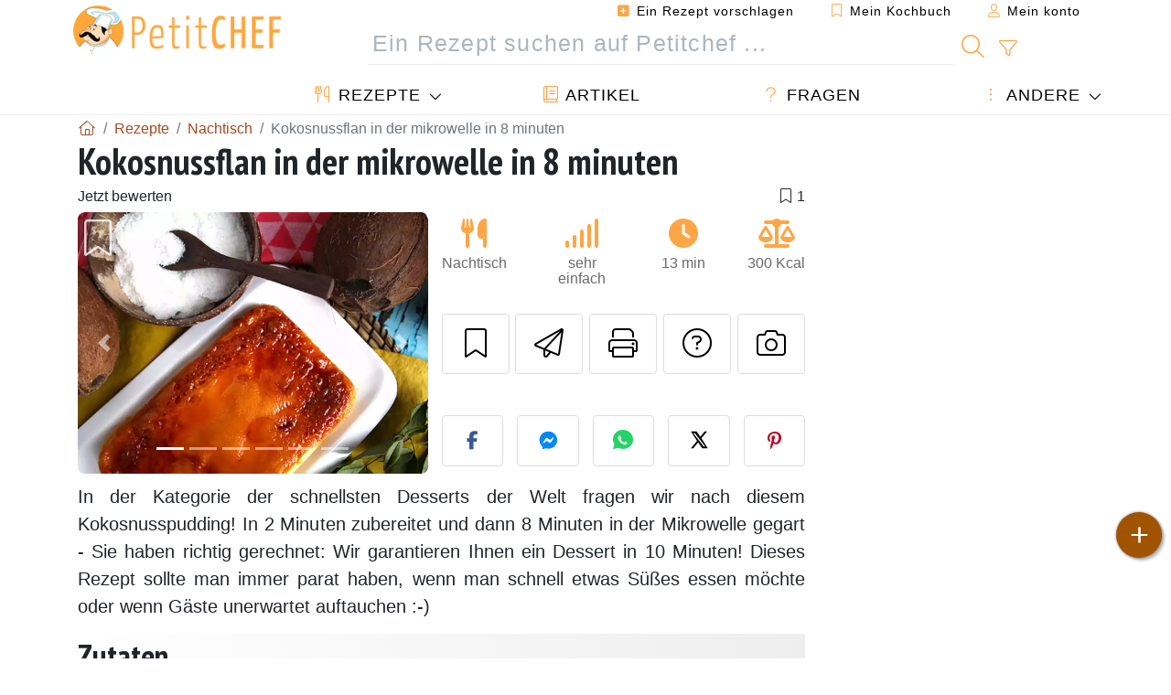

--- FILE ---
content_type: text/html; charset=UTF-8
request_url: https://www.petitchef.de/rezepte/nachtisch/kokosnussflan-in-der-mikrowelle-in-8-minuten-fid-1580125
body_size: 19592
content:

	
		
						        
	                            
            		
		
		
    						    
			
    
	    	
	<!doctype html><html lang="de"><head><meta charset="utf-8">

<link rel="preconnect" href="//googletagmanager.com">
<link rel="dns-prefetch" href="//googletagmanager.com">
<link rel="preconnect" href="//securepubads.g.doubleclick.net">
<link rel="dns-prefetch" href="//securepubads.g.doubleclick.net">
<link rel="preconnect" href="//imasdk.googleapis.com">
<link rel="dns-prefetch" href="//imasdk.googleapis.com">



<meta name="viewport" content="width=device-width, initial-scale=1">


<title>Rezept: kokosnussflan in der mikrowelle in 8 minuten</title>
<meta name="description" content="In der Kategorie der schnellsten Desserts der Welt fragen wir nach diesem Kokosnusspudding! In 2 Minuten zubereitet und dann 8 Minuten in der Mikrowelle...">
<meta property="og:title" content="Rezept: kokosnussflan in der mikrowelle in 8 minuten">
<meta property="og:description" content="In der Kategorie der schnellsten Desserts der Welt fragen wir nach diesem Kokosnusspudding! In 2 Minuten zubereitet und dann 8 Minuten in der Mikrowelle gegart - Sie haben richtig gerechnet: Wir garantieren Ihnen ein Dessert in 10 Minuten! Dieses..."><meta property="og:type" content="website">
<meta property="og:url" content="https://www.petitchef.de/rezepte/nachtisch/kokosnussflan-in-der-mikrowelle-in-8-minuten-fid-1580125">
<meta property="og:image" content="https://www.petitchef.de/imgupl/recipe/kokosnussflan-in-der-mikrowelle-in-8-minuten--465760p740508.webp"><meta property="og:locale" content="de_DE">

<meta property="fb:app_id" content="853643267016896">
<meta name="robots" content="index,follow, max-snippet:-1, max-image-preview:large, max-video-preview:-1">
<meta name="language" content="de">

<meta name="original-source" content="https://www.petitchef.de/rezepte/nachtisch/kokosnussflan-in-der-mikrowelle-in-8-minuten-fid-1580125"><meta name="copyright" content="Copyright (c) Petitchef 2004-2026, All Rights Reserved">
<meta name="category" content="Rezepte">
<meta name="owner" content="MadeInWork">

<link rel="canonical" href="https://www.petitchef.de/rezepte/nachtisch/kokosnussflan-in-der-mikrowelle-in-8-minuten-fid-1580125">

<link rel="alternate" type="application/rss+xml" title="Petitchef: Die neuesten Rezepte and  Latest articles" href="/upload_data/rss/de/global.rss"><link rel="alternate" hreflang="de" href="https://www.petitchef.de/rezepte/nachtisch/kokosnussflan-in-der-mikrowelle-in-8-minuten-fid-1580125"><link rel="alternate" hreflang="fr" href="https://www.ptitchef.com/recettes/dessert/flan-coco-au-micro-ondes-en-8-minutes-fid-1574978"><link rel="alternate" hreflang="es" href="https://www.petitchef.es/recetas/postre/flan-de-coco-en-microondas-en-8-minutos-fid-1574963"><link rel="alternate" hreflang="it" href="https://www.petitchef.it/ricette/dessert/flan-al-cocco-al-microonde-pronto-in-10-minuti-fid-1574982"><link rel="alternate" hreflang="nl" href="https://nl.petitchef.com/recepten/dessert/kokosvla-in-de-magnetron-in-8-minuten-fid-1585608"><link rel="alternate" hreflang="pl" href="https://www.petitchef.pl/przepisow/desser/krem-kokosowy-w-kuchence-mikrofalowej-w-8-minut-fid-1584822"><link rel="alternate" hreflang="pt" href="https://pt.petitchef.com/receitas/sobremesa/pudim-de-coco-feito-no-micro-ondas-8-minutos-fid-1574966"><link rel="alternate" hreflang="ro" href="https://www.petitchef.ro/retete/desert/flan-cu-nuca-de-cocos-la-microunde-fid-1575017"><link rel="alternate" hreflang="ru" href="https://ru.petitchef.com/pecepty/desert/kokosovyj-zavarnoj-krem-v-mikrovolnovke-za-8-minut-fid-1589161"><link rel="alternate" hreflang="tr" href="https://tr.petitchef.com/tarifler/tatlilar/mikrodalgada-8-dakikada-hindistan-cevizli-muhallebi-fid-1600476"><link rel="alternate" hreflang="en" href="https://en.petitchef.com/recipes/dessert/microwave-coconut-flan-8-minutes-fid-1574981"><link rel="alternate" hreflang="cs" href="https://www.petitchef.cz/recipes/dezert/kokosovy-krem-v-mikrovlnne-troube-za-8-minut-fid-1588310"><link rel="alternate" hreflang="se" href="https://www.petitchef.se/recept/efterratt/kokosnotspudding-i-mikrovagsugnen-pa-8-minuter-fid-1590764"><link rel="alternate" hreflang="fi" href="https://www.petitchef.fi/reseptit/jalkiruoka/kookospahkina-vaniljakastike-mikroaaltouunissa-8-minuutissa-fid-1592165"><link rel="alternate" hreflang="da" href="https://www.petitchef.dk/opskrifter/dessert/kokoscreme-i-mikrobolgeovnen-pa-8-minutter-fid-1593983"><link rel="alternate" hreflang="hu" href="https://www.petitchef.hu/receptek/desszert/kokuszos-puding-a-mikrohullamu-sutoben-8-perc-alatt-fid-1598532"><link rel="alternate" hreflang="el" href="https://www.petitchef.gr/syntages/epidorpia/krema-karydas-sto-phourno-mikrokymaton-se-8-lepta-fid-1603353"><link rel="alternate" hreflang="sk" href="https://www.petitchef.sk/recepty/dezerty/kokosovy-krem-v-mikrovlnnej-rure-za-8-minut-fid-1601645"><link rel="alternate" hreflang="bg" href="https://bg.petitchef.com/recepti/deserti/kokosov-krem-v-mikrov-lnovata-za-8-minuti-fid-1604798"><link rel="alternate" hreflang="id" href="https://id.petitchef.com/recipes/hidangan-penutup/puding-kelapa-dalam-microwave-dalam-8-menit-fid-1606785"><link rel="alternate" hreflang="hi" href="https://www.petitchef.in/recipes/mi-ha-i/ma-ikroveva-me-8-mina-a-me-koko-phlana-fid-1609142"><link rel="alternate" hreflang="sl" href="https://sl.petitchef.com/recepti/sladice/kokosova-krema-v-mikrovalovni-pecici-v-8-minutah-fid-1610832"><link rel="alternate" hreflang="x-default" href="https://www.petitchef.de/rezepte/nachtisch/kokosnussflan-in-der-mikrowelle-in-8-minuten-fid-1580125"><link rel="manifest" href="/upload_data/manifest/manifest-de.json">

<meta name="msapplication-tap-highlight" content="no">	

<meta name="application-name" content="Petitchef">


<link rel="shortcut icon" type="image/x-icon" href="/favicon.ico">

<link rel="apple-touch-icon" sizes="180x180" href="/assets/images/shortcut-icon/apple-icon-180x180.png">
	
<meta name="msapplication-TileImage" content="/assets/images/shortcut-icon/ms-icon-144x144.png">
<meta name="msapplication-TileColor" content="#FFA73B">
	
<meta name="theme-color" content="#FFA73B">


<link rel="preconnect" href="https://fonts.googleapis.com">
<link rel="preconnect" href="https://fonts.gstatic.com" crossorigin>
<link rel="preload" as="style" href="https://fonts.googleapis.com/css2?family=PT+Sans+Narrow:wght@400;700&display=swap">
<link rel="stylesheet" href="https://fonts.googleapis.com/css2?family=PT+Sans+Narrow:wght@400;700&display=swap">




<link rel="preload" as="style" href="/assets/dist/css/mobile2/recipe-details.1768574323.css"><link rel="stylesheet" href="/assets/dist/css/mobile2/recipe-details.1768574323.css"><link rel="stylesheet" media="screen and (min-width:902px)" href="/assets/dist/css/mobile2/css-lg-device-sb.1768574323.css">                        <link rel="preload" fetchpriority="high" as="image" href="/imgupl/recipe/kokosnussflan-in-der-mikrowelle-in-8-minuten--lg-465760p740508.webp" type="image/jpeg">
        <script>function load_ga() {const script = document.createElement('script');script.src = 'https://www.googletagmanager.com/gtag/js?id=G-S866QSYFDG';script.async = true;script.type = 'text/javascript';document.body.appendChild(script);window.dataLayer = window.dataLayer || [];function gtag(){ dataLayer.push(arguments); }gtag('js', new Date());gtag('config', 'G-S866QSYFDG');}</script>
<script type="application/ld+json">
{ 
	"@context": "https://schema.org", 
	"@graph": [ 
		{ 
			"@type": "Organization", 
			"@id": "https://www.petitchef.de/#organization", 
			"name": "Petitchef", 
			"url": "https://www.petitchef.de/", 
			"logo": { 
				"@type": "ImageObject", 
				"inLanguage": "de", 
				"@id": "https://www.petitchef.de/#/schema/logo/image/", 
				"url": "https://www.petitchef.de/assets/images/logo.png", 
				"contentUrl": "https://www.petitchef.de/assets/images/logo.png", 
				"width": 256, 
				"height": 256, 
				"caption": "Petitchef" 
			}, 
			"image": { 
				"@id": "https://www.petitchef.de/#/schema/logo/image/" 
			}, 
			"brand": "Petitchef", 
			"publishingPrinciples": "https://www.petitchef.de/privacy", 
			"address": { 
				"@type": "PostalAddress", 
				"streetAddress": "18 chemin Bel Air", 
				"addressLocality": "Bègles", 
				"addressRegion": "FR", 
				"postalCode": "33130", 
				"addressCountry": "FR" 
			} 
		}, 
		{ 
			"@type": "WebSite", 
			"@id": "https://www.petitchef.de/#website", 
			"url": "https://www.petitchef.de/", 
			"name": "Petitchef", 
			"description": "Bei Petitchef finden Sie jeden Tag neue Kochrezepte. Wir haben Rezepte f\u00fcr jeden Geschmack, Schritt f\u00fcr Schritt erkl\u00e4rt, mit Bildern und Videos: Vorspeisen, Hauptgerichte, Desserts, Hauptgericht, Snacks, Tagesmen\u00fc.", 
			"publisher": { 
				"@id": "https://www.petitchef.de/#organization" 
			}, 
			"potentialAction": [ 
				{ 
					"@type": "SearchAction", 
					"target": { 
						"@type": "EntryPoint", 
						"urlTemplate": "https://www.petitchef.de/?obj=feed&action=list&q={q}" 
					}, 
					"query-input": { 
						"@type": "PropertyValueSpecification", 
						"valueRequired": true, 
						"valueName": "q" 
					} 
				} 
			], 
			"inLanguage": "de" 
		}, 
		{ 
			"@type": "WebPage", 
			"url": "https://www.petitchef.de/rezepte/nachtisch/kokosnussflan-in-der-mikrowelle-in-8-minuten-fid-1580125", 
			"name": "Rezept: kokosnussflan in der mikrowelle in 8 minuten", 
			"mainEntity": { 
				"@id": "https://www.petitchef.de/rezepte/nachtisch/kokosnussflan-in-der-mikrowelle-in-8-minuten-fid-1580125#recipe" 
			}, 
			"hasPart": { 
				"@id": "https://www.petitchef.de/rezepte/nachtisch/kokosnussflan-in-der-mikrowelle-in-8-minuten-fid-1580125#faq" 
			}, 
			"headline": "Rezept: kokosnussflan in der mikrowelle in 8 minuten", 
			"description": "In der Kategorie der schnellsten Desserts der Welt fragen wir nach diesem Kokosnusspudding! In 2 Minuten zubereitet und dann 8 Minuten in der Mikrowelle gegart - Sie haben richtig gerechnet: Wir garantieren Ihnen ein Dessert in 10 Minuten!\r\nDieses Rezept  - Rezept Nachtisch : Kokosnussflan in der mikrowelle in 8 minuten von Petitchef_DE", 
			"publisher": { 
				"@id": "https://www.petitchef.de/#organization" 
			}, 
			"inLanguage": "de", 
			"datePublished": "2023-07-06T16:37:10+02:00", 
			"dateModified": "2025-10-14T18:06:57+02:00", 
			"isPartOf": { 
				"@id": "https://www.petitchef.de/#website" 
			}, 
			"about": { 
				"@id": "https://www.petitchef.de/#organization" 
			}, 
			"primaryImageOfPage": { 
				"@id": "https://www.petitchef.de/#primaryimage" 
			}, 
			"image": { 
				"@id": "https://www.petitchef.de/#primaryimage" 
			}, 
			"breadcrumb": { 
				"@id": "https://www.petitchef.de/rezepte/nachtisch/kokosnussflan-in-der-mikrowelle-in-8-minuten-fid-1580125#breadcrumb" 
			} 
		}, 
		{ 
			"@type": "ImageObject", 
			"inLanguage": "de", 
			"@id": "https://www.petitchef.de/#primaryimage", 
			"url": "https://www.petitchef.de/imgupl/recipe/kokosnussflan-in-der-mikrowelle-in-8-minuten--465760p740508.webp", 
			"contentUrl": "https://www.petitchef.de/imgupl/recipe/kokosnussflan-in-der-mikrowelle-in-8-minuten--465760p740508.webp", 
			"caption": "rezept: kokosnussflan in der mikrowelle in 8 minuten" 
		},  
		{ 
			"@type": "BreadcrumbList", 
			"@id": "https://www.petitchef.de/rezepte/nachtisch/kokosnussflan-in-der-mikrowelle-in-8-minuten-fid-1580125#breadcrumb", 
			"itemListElement": [
				{ 
					"@type": "ListItem",
					"position": 1,
					"name": "Startseite - Petitchef",
					"item": "https://www.petitchef.de/"
				},
				{ 
					"@type": "ListItem",
					"position": 2,
					"name": "Rezepte",
					"item": "https://www.petitchef.de/rezepte"
				},
				{ 
					"@type": "ListItem",
					"position": 3,
					"name": "Nachtisch",
					"item": "https://www.petitchef.de/rezepte/nachtisch"
				},
				{ 
					"@type": "ListItem",
					"position": 4,
					"name": "Kokosnussflan in der mikrowelle in 8 minuten"
				}
			]
		}
	] 
} 
</script>
<script type="application/ld+json">{
	"@context": "https://schema.org/", 
	"@type": "Recipe", 
	"@id": "https://www.petitchef.de/rezepte/nachtisch/kokosnussflan-in-der-mikrowelle-in-8-minuten-fid-1580125#recipe", 
	"name": "Kokosnussflan in der mikrowelle in 8 minuten", 
	"inLanguage": "de", 
	"recipeCategory": "Nachtisch", 
	"recipeCuisine": "De", 
	"image": "https://www.petitchef.de/imgupl/recipe/kokosnussflan-in-der-mikrowelle-in-8-minuten--465760p740508.webp", 
	"author": { 
		"@type": "Person", 
		"name": "petitchef_DE", 
		"url": "https://www.petitchef.de/members/petitchef-de-mid-781133/recipes" 
	}, 
	"datePublished": "2023-07-06T16:37:10+02:00", 
	"dateModified": "2025-10-14T18:06:57+02:00", 
	"description": "In der Kategorie der schnellsten Desserts der Welt fragen wir nach diesem Kokosnusspudding! In 2 Minuten zubereitet und dann 8 Minuten in der Mikrowelle gegart - Sie haben richtig gerechnet: Wir garantieren Ihnen ein Dessert in 10 Minuten!\r\nDieses Rezept sollte man immer parat haben, wenn man schnell etwas S\u00fc\u00dfes essen m\u00f6chte oder wenn G\u00e4ste unerwartet auftauchen :-)", 
	"prepTime": "PT5M", 
	"cookTime": "PT8M", 
	"totalTime": "PT13M", 
	"recipeYield": "6", 
	"nutrition": { 
		"@type": "NutritionInformation", 
		"servingSize": "123g", 
		"calories": "300Kcal", 
		"carbohydrateContent": "32.9g", 
		"fatContent": "15.1g", 
		"saturatedFatContent": "10.5g", 
		"proteinContent": "7.6g", 
		"fiberContent": "1g", 
		"sugarContent": "31.3g", 
		"sodiumContent": "0.1g"
	}, 
	"recipeIngredient": [ 
		"70 g Zucker", 
		"ein wenig Wasser", 
		"200 ml ges\u00fc\u00dfte Kondensmilch", 
		"200 ml Kokosmilch", 
		"4 Eier", 
		"50 g Kokosnussraspeln"
	], 
	"recipeInstructions": [ 
		{ 
			"@type": "HowToStep", 
			"image": "https://www.petitchef.de/imgupl/recipe-step/465760s2152721.jpg", 
			"text": "Karamell herstellen: In einem Topf bei mittlerer Hitze den Zucker und etwas Wasser aufkochen und so lange stehen lassen, bis sich Karamell bildet. Sofort auf den Boden einer mikrowellengeeigneten Form gie\u00dfen." 
		},  
		{ 
			"@type": "HowToStep", 
			"image": "https://www.petitchef.de/imgupl/recipe-step/465760s2152722.jpg", 
			"text": "In einer Sch\u00fcssel Kokosmilch, ges\u00fc\u00dfte Kondensmilch, Eier und Kokosraspeln verr\u00fchren." 
		},  
		{ 
			"@type": "HowToStep", 
			"image": "https://www.petitchef.de/imgupl/recipe-step/465760s2152723.jpg", 
			"text": "Die Mischung in die Form auf das Karamell gie\u00dfen." 
		},  
		{ 
			"@type": "HowToStep", 
			"image": "https://www.petitchef.de/imgupl/recipe-step/465760s2152724.jpg", 
			"text": "Die Form 8 Minuten lang bei maximaler Leistung in die Mikrowelle stellen. Mit einem Holzspie\u00df pr\u00fcfen, ob sie gar ist. Wenn er bei einstechen sauber bleibt, ist es fertig, ansonsten die Garzeit verl\u00e4ngern." 
		},  
		{ 
			"@type": "HowToStep", 
			"image": "https://www.petitchef.de/imgupl/recipe-step/465760s2152725.jpg", 
			"text": "Nehmen Sie den Pudding aus der Mikrowelle und lassen Sie ihn vollst\u00e4ndig abk\u00fchlen, bevor Sie ihn aus der Form nehmen. Fertig!" 
		} 
	],  
	"keywords": "nachtisch"
}</script>
<script type="application/ld+json">{
	"@context": "https://schema.org", 
	"@type": "FAQPage", 
	"@id": "https://www.petitchef.de/rezepte/nachtisch/kokosnussflan-in-der-mikrowelle-in-8-minuten-fid-1580125#faq",
	"mainEntity": [ 
	{ 
		"@type": "Question", 
		"name": "Wie lange dauert es, den Kokosnussflan in der Mikrowelle zuzubereiten?", 
		"acceptedAnswer": { 
			"@type": "Answer", 
			"text": "Die gesamte Zubereitungszeit betr\u00e4gt nur 13 Minuten, davon 5 Minuten Vorbereitungszeit und 8 Minuten Kochzeit in der Mikrowelle." 
		} 
	}, 
	{ 
		"@type": "Question", 
		"name": "Kann ich den Kokosnussflan im Voraus zubereiten?", 
		"acceptedAnswer": { 
			"@type": "Answer", 
			"text": "Ja, Sie k\u00f6nnen den Flan im Voraus zubereiten und im K\u00fchlschrank aufbewahren, bis Sie ihn servieren m\u00f6chten." 
		} 
	}, 
	{ 
		"@type": "Question", 
		"name": "Welche Variationen kann ich f\u00fcr den Kokosnussflan ausprobieren?", 
		"acceptedAnswer": { 
			"@type": "Answer", 
			"text": "Sie k\u00f6nnen verschiedene Aromen hinzuf\u00fcgen, wie Vanille oder Schokolade, oder die Kokosraspeln durch andere N\u00fcsse ersetzen." 
		} 
	}, 
	{ 
		"@type": "Question", 
		"name": "Wie kann ich sicherstellen, dass der Flan in der Mikrowelle gleichm\u00e4\u00dfig gart?", 
		"acceptedAnswer": { 
			"@type": "Answer", 
			"text": "Stellen Sie sicher, dass die Mikrowelle auf maximaler Leistung eingestellt ist und \u00fcberpr\u00fcfen Sie den Flan mit einem Holzspie\u00df, um die Garzeit gegebenenfalls anzupassen." 
		} 
	}, 
	{ 
		"@type": "Question", 
		"name": "Was kann ich als Beilage zu Kokosnussflan servieren?", 
		"acceptedAnswer": { 
			"@type": "Answer", 
			"text": "Frisches Obst, Schlagsahne oder eine Kugel Eiscreme passen hervorragend zu diesem Dessert und erg\u00e4nzen den Geschmack der Kokosnuss." 
		} 
	} 
	] 
}</script>
				</head>    	<body>
	    
        					

	

<header id="header-menu" class="fixed-top">
	
	<nav class="container navbar navbar-expand-lg">
	            
				
		<a class="navbar-brand" href="/">			
							<img loading="lazy" src="/assets/images/mobile2/logo-petitchef.png" width="136" height="36" alt="Petitchef">
					</a>
		
		<button class="navbar-toggler link-dynamic" data-obj="fav" data-action="fav_recipe_list" aria-expanded="false" title="Mein Kochbuch">
			<i class="fal fa-bookmark" aria-hidden="true"></i>
		</button>
		
					<button class="navbar-toggler link-dynamic" type="button" aria-expanded="false" aria-label="Mein konto" title="Mein konto">
				<i class="fal fa-user" aria-hidden="true"></i>
			</button>
				
		<button class="navbar-toggler nbt-btn-search" type="button" data-toggle="collapse" data-target="#navbar-search" aria-controls="navbar-search" aria-expanded="false" aria-label="Toggle Search">
			<i class="fal fa-magnifying-glass fa-fw" aria-hidden="true"></i>
		</button>
				
		<button class="navbar-toggler collapsed" type="button" data-toggle="collapse" data-target="#navbar-menu" aria-controls="navbar-menu" aria-expanded="false" aria-label="Toggle navigation">				
			<span class="icon-bar top-bar"></span>
			<span class="icon-bar middle-bar"></span>
			<span class="icon-bar bottom-bar"></span>
		</button>
				
				
				
				<div class="wrapper-navbar-nav">
			<div class="">
					<div class="collapse navbar-collapse" id="navbar-member">
		<ul class="navbar-nav ml-auto">
							<li class="site-mode-recipe-switch">
										</li>
														<li class="nav-item dropdown disabled">
					<a class="nav-link link-dynamic" data-obj="myaccount_recipe" data-action="form" href="#" ><i class="fas fa-square-plus" aria-hidden="true"></i> Ein Rezept vorschlagen</a>
				</li>
				
								<li class="nav-item dropdown disabled">
					<a class="nav-link link-dynamic" data-obj="fav" data-action="fav_recipe_list" href="#"><i class="fal fa-bookmark"></i> Mein Kochbuch <span class="count-fav-recipe d-none">0</span></a>
				</li>
						
										<li class="nav-item dropdown disabled">
					<a class="nav-link link-dynamic" href="#"><i class="fal fa-user"></i> Mein konto</a>
				</li>
									</ul>
	</div>													<div class="collapse navbar-collapse" id="navbar-search">		
		<form action="/index.php" role="search">
						<input type="hidden" name="obj" value="feed">
			<input type="hidden" name="action" value="list">
			<input type="hidden" name="tracker" value="mobile-navbar">
						
			<div class="input-group input-group-lg nbs-main-btns">
				<input type="text" name="q" value="" class="form-control" placeholder="Ein Rezept suchen auf Petitchef ..." aria-label="Ein Rezept suchen auf Petitchef ..." aria-describedby="nbs-btn-submit">				
				<div class="input-group-append">
					<button class="btn btn-submit" type="submit" id="nbs-btn-submit" aria-label="Ein Rezept suchen auf Petitchef"><i class="fal fa-magnifying-glass fa-fw" aria-hidden="true"></i></button>
				</div>
									<div class="input-group-append">
						<a class="btn btn-advsearch link-dynamic" data-obj="feed" data-action="advanced_search" href="#" title="Erweiterte Suche"><i class="fal fa-filter fa-fw" aria-hidden="true"></i></a>
					</div>
							</div>
			
						
		</form>
	</div>					
							</div>
								<div class="collapse navbar-collapse" id="navbar-menu">
		<ul class="navbar-nav">
						<li class="nav-item dropdown mega-dropdown-menu">
								<a class="nav-link dropdown-toggle" href="/rezepte" id="dropdown-recipes" data-toggle="dropdown" aria-haspopup="true" aria-expanded="false"><i class="fal fa-utensils fa-fw" aria-hidden="true"></i> Rezepte</a>				
				<div class="dropdown-menu" aria-labelledby="dropdown-recipes">
					
					<div class="row mx-0">
						<div class="col-12 col-lg border border-left-0 border-top-0 border-bottom-0">
							<ul class="mega-menu-item">
								<li class="ddm-header"><i class="fal fa-fork fa-fw" aria-hidden="true"></i> <a href="/rezepte">Rezepte</a></li>
								<li><i class="fal fa-plus fa-fw" aria-hidden="true"></i> <a class="link-dynamic" data-obj="myaccount_recipe" data-action="form" href="#">Ein Rezept vorschlagen</a></li>
                                <li><div class="dropdown-divider"></div></li>
                                <li class="i-angle"><a href="/die-neuesten-rezepte">Die neuesten Rezepte</a></li>
								<li class="i-angle"><a href="/am-besten-benotet">Am besten benotet</a></li>
								<li class="i-angle"><a href="/am-meisten-angesehene">Meist angesehen</a></li>
								<li><div class="dropdown-divider"></div></li>
								<li><i class="fal fa-refrigerator fa-fw" aria-hidden="true"></i> <a href="/rezepte-von-der-kuhlschranktur">Kühlschrank-Rezepte</a></li>
																	<li><i class="fal fa-video fa-fw" aria-hidden="true"></i> <a href="/video-rezepte">Video rezepte</a></li>
																<li><i class="fal fa-star fa-fw" aria-hidden="true"></i> <a href="/rezepte-bewerten">Rezept bewerten</a></li>
								<li><i class="fal fa-face-smile fa-fw" aria-hidden="true"></i> <a href="/yummy-yucky">Yummy oder Yucky</a></li>
								<li><div class="dropdown-divider"></div></li>
							</ul>
						</div>
						<div class="col-12 col-lg border border-left-0 border-top-0 border-bottom-0">							
							<ul class="mega-menu-item">
								<li class="ddm-header"><i class="fal fa-spoon fa-fw" aria-hidden="true"></i> Rezepte nach Typ</li>
																	<li><i class="fal fa-pretzel fa-fw"></i> <a href="/rezepte/appetizer">Appetizer</a></li>
																	<li><i class="fal fa-salad fa-fw"></i> <a href="/rezepte/vorspeise">Vorspeise</a></li>
																	<li><i class="fal fa-turkey fa-fw"></i> <a href="/rezepte/hauptgericht">Hauptgericht</a></li>
																	<li><i class="fal fa-cake-slice fa-fw"></i> <a href="/rezepte/nachtisch">Nachtisch</a></li>
																	<li><i class="fal fa-popcorn fa-fw"></i> <a href="/rezepte/snacks">Snacks</a></li>
																	<li><i class="fal fa-wine-bottle fa-fw"></i> <a href="/rezepte/drink">Drink</a></li>
																	<li><i class="fal fa-french-fries fa-fw"></i> <a href="/rezepte/beilage">Beilage</a></li>
																	<li><i class="fal fa-plate-utensils fa-fw"></i> <a href="/rezepte/andere">Andere</a></li>
																<li><div class="dropdown-divider"></div></li>
								<li><i class="fal fa-sun fa-fw" aria-hidden="true"></i> <a href="/rezepte/rezepte-der-saison">Rezepte der Saison</a></li>								
							</ul>
						</div>
						<div class="col-12 col-lg border border-left-0 border-top-0 border-bottom-0">
							<ul class="mega-menu-item">
								<li class="ddm-header"><i class="fal fa-plate-utensils fa-fw" aria-hidden="true"></i> Menüs</li>
								<li class="i-angle"><a href="/tagesmenu">Tagesmenü</a></li>
								<li class="i-angle"><a href="/menugeschichte">Archivierte Menüs</a></li>
														
							</ul>
							<div class="dropdown-divider"></div>
													</div>						
					</div>
					
									</div>
			</li>
						<li class="nav-item dropdown">
				<a class="nav-link" href="/artikel"><i class="fal fa-book fa-fw" aria-hidden="true"></i> Artikel</a>
			</li>
									<li class="nav-item dropdown">
				<a class="nav-link" href="/qa"><i class="fal fa-question fa-fw" aria-hidden="true"></i> Fragen</a>
			</li>
									<li class="nav-item dropdown">
								<a class="nav-link dropdown-toggle" href="#" id="dropdown-others" data-toggle="dropdown" aria-haspopup="true" aria-expanded="false"><i class="fal fa-ellipsis-vertical fa-fw" aria-hidden="true"></i> Andere</a>
				<div class="dropdown-menu" aria-labelledby="dropdown-others">
															                    															 
										<a class="dropdown-item" href="/nutrition-calc"><i class="fal fa-calculator fa-fw" aria-hidden="true"></i> Ernährungsrechner</a>
					<a class="dropdown-item" href="/kocheinheiten-konverter"><i class="fal fa-scale-balanced fa-fw" aria-hidden="true"></i> Kocheinheiten Konverter</a>					
					<a class="dropdown-item" href="/contact"><i class="fal fa-envelope fa-fw" aria-hidden="true"></i> Kontaktieren sie uns</a>
				</div>
			</li>
		</ul>		
	</div>					</div>
		
			</nav>
		</header>		        
				<nav id="nav-secondary" role="navigation" aria-label="Rezept navigation" class="container d-none"><div class="ns-body"><button type="button" class="nsb-item scroll-link" data-ref="ref-ingred"><span>Zutaten</span></button><button type="button" class="nsb-item scroll-link" data-ref="ref-materials"><span>Materialien</span></button><button type="button" class="nsb-item scroll-link" data-ref="ref-steps"><span>Zubereitung</span></button><button type="button" class="nsb-item scroll-link" data-ref="ref-nutrition"><span>Ernährung</span></button><button type="button" class="nsb-item scroll-link" data-ref="ref-attr"><span>Attribute</span></button><button type="button" class="nsb-item scroll-link" data-ref="ref-faq"><span>FAQ</span></button><button type="button" class="nsb-item scroll-link" data-id="vote-comments"><span>Kommentare <i class="fal fa-plus ml-1" aria-hidden="true"></i></span></button><button type="button" class="nsb-item open-modal" data-action="question"><span>Fragen <i class="fal fa-plus fa-fw ml-1" aria-hidden="true"></i></span></button><button type="button" class="nsb-item scroll-link" data-ref="ref-cooked"><span>Fotos von Mitgliedern die dieses Rezept zubereitet haben.</span></button></div></nav>			
		
		<div id="page" class="container">
										<nav class="breadcrumb-scroll" aria-label="breadcrumb"><ol itemscope itemtype="https://schema.org/BreadcrumbList" class="breadcrumb flex-row"><li itemprop="itemListElement" itemscope itemtype="https://schema.org/ListItem" class="breadcrumb-item"><a itemprop="item" itemtype="https://schema.org/Thing" href="https://www.petitchef.de/" title="Startseite - Petitchef"><span itemprop="name" class="fal fa-house fa-fw" aria-hidden="true"><i hidden>Startseite - Petitchef</i></span></a><meta itemprop="position" content="1"></li><li itemprop="itemListElement" itemscope itemtype="https://schema.org/ListItem" class="breadcrumb-item"><a itemprop="item" itemtype="https://schema.org/Thing" href="https://www.petitchef.de/rezepte"><span itemprop="name">Rezepte</span></a><meta itemprop="position" content="2"></li><li itemprop="itemListElement" itemscope itemtype="https://schema.org/ListItem" class="breadcrumb-item"><a itemprop="item" itemtype="https://schema.org/Thing" href="https://www.petitchef.de/rezepte/nachtisch"><span itemprop="name">Nachtisch</span></a><meta itemprop="position" content="3"></li><li class="breadcrumb-item active" aria-current="page"><span>Kokosnussflan in der mikrowelle in 8 minuten</span></li></ol></nav>			            
                                                            
							<main id="page-main">
					
								
									
						
			
		
			<article>
    <header>
                    <h1 class="title animated fadeInDown">Kokosnussflan in der mikrowelle in 8 minuten</h1>

            			
		<div class="details-top-stats">
					<span class="scroll-link" data-id="vote-comments" data-offset="60">Jetzt bewerten</span>
							<span class="ml-auto" data-content="1" aria-hidden="true" title="1 Favoriten"><i class="fal fa-bookmark fa-fw" aria-hidden="true"></i></span>
				
			</div>
	            
                    
            <div class="row rd-head">
                <div class="col-sm-6">
                    <i data-id="1580125" class="btn-fav" aria-hidden="true" title="Zu Rezeptbuch hinzufügen"></i>									
                                        
                                                                        <div id="rd-carousel" class="carousel slide" data-ride="false"><ol class="carousel-indicators"><li data-target="#rd-carousel" data-slide-to="0" class="active"></li><li data-target="#rd-carousel" data-slide-to="1"></li><li data-target="#rd-carousel" data-slide-to="2"></li><li data-target="#rd-carousel" data-slide-to="3"></li><li data-target="#rd-carousel" data-slide-to="4"></li><li data-target="#rd-carousel" data-slide-to="5"></li></ol><div class="carousel-inner"><div class="carousel-item active"><img class="w-100 h-auto" fetchpriority="high" src="/imgupl/recipe/kokosnussflan-in-der-mikrowelle-in-8-minuten--lg-465760p740508.webp" srcset="/imgupl/recipe/kokosnussflan-in-der-mikrowelle-in-8-minuten--md-465760p740508.webp 600w, /imgupl/recipe/kokosnussflan-in-der-mikrowelle-in-8-minuten--lg-465760p740508.webp 1200w" sizes="(max-width: 576px) calc(100vw - 30px), 540px" width="1200" height="900" alt="Kokosnussflan in der Mikrowelle in 8 Minuten"></div><div class="carousel-item"><img class="w-100 h-auto" decoding="async" loading="lazy" src="/imgupl/recipe/kokosnussflan-in-der-mikrowelle-in-8-minuten--lg-465760p740509.webp" srcset="/imgupl/recipe/kokosnussflan-in-der-mikrowelle-in-8-minuten--md-465760p740509.webp 600w, /imgupl/recipe/kokosnussflan-in-der-mikrowelle-in-8-minuten--lg-465760p740509.webp 1200w" sizes="(max-width: 576px) calc(100vw - 30px), 540px" width="1200" height="900" alt="Kokosnussflan in der Mikrowelle in 8 Minuten - foto 2"></div><div class="carousel-item"><img class="w-100 h-auto" decoding="async" loading="lazy" src="/imgupl/recipe/kokosnussflan-in-der-mikrowelle-in-8-minuten--lg-465760p740510.webp" srcset="/imgupl/recipe/kokosnussflan-in-der-mikrowelle-in-8-minuten--md-465760p740510.webp 600w, /imgupl/recipe/kokosnussflan-in-der-mikrowelle-in-8-minuten--lg-465760p740510.webp 1200w" sizes="(max-width: 576px) calc(100vw - 30px), 540px" width="1200" height="900" alt="Kokosnussflan in der Mikrowelle in 8 Minuten - foto 3"></div><div class="carousel-item"><img class="w-100 h-auto" decoding="async" loading="lazy" src="/imgupl/recipe/kokosnussflan-in-der-mikrowelle-in-8-minuten--lg-465760p740511.webp" srcset="/imgupl/recipe/kokosnussflan-in-der-mikrowelle-in-8-minuten--md-465760p740511.webp 600w, /imgupl/recipe/kokosnussflan-in-der-mikrowelle-in-8-minuten--lg-465760p740511.webp 1200w" sizes="(max-width: 576px) calc(100vw - 30px), 540px" width="1200" height="900" alt="Kokosnussflan in der Mikrowelle in 8 Minuten - foto 4"></div><div class="carousel-item"><img class="w-100 h-auto" decoding="async" loading="lazy" src="/imgupl/recipe/kokosnussflan-in-der-mikrowelle-in-8-minuten--lg-465760p740512.webp" srcset="/imgupl/recipe/kokosnussflan-in-der-mikrowelle-in-8-minuten--md-465760p740512.webp 600w, /imgupl/recipe/kokosnussflan-in-der-mikrowelle-in-8-minuten--lg-465760p740512.webp 1200w" sizes="(max-width: 576px) calc(100vw - 30px), 540px" width="1200" height="900" alt="Kokosnussflan in der Mikrowelle in 8 Minuten - foto 5"></div><div class="carousel-item"><img class="w-100 h-auto" decoding="async" loading="lazy" src="/imgupl/recipe/kokosnussflan-in-der-mikrowelle-in-8-minuten--lg-465760p740513.webp" srcset="/imgupl/recipe/kokosnussflan-in-der-mikrowelle-in-8-minuten--md-465760p740513.webp 600w, /imgupl/recipe/kokosnussflan-in-der-mikrowelle-in-8-minuten--lg-465760p740513.webp 1200w" sizes="(max-width: 576px) calc(100vw - 30px), 540px" width="1200" height="900" alt="Kokosnussflan in der Mikrowelle in 8 Minuten - foto 6"></div></div><a class="carousel-control-prev" href="#rd-carousel" role="button" data-slide="prev"><span class="carousel-control-prev-icon" aria-hidden="true"></span><span class="sr-only">Früher</span></a><a class="carousel-control-next" href="#rd-carousel" role="button" data-slide="next"><span class="carousel-control-next-icon" aria-hidden="true"></span><span class="sr-only">Als nächstes</span></a></div>                                                            </div>

                <div class="col-sm-6 rdh-data pl-0">				
                    	
                        <div class="rd-bar-ico"><div class="rdbi-item" title="Art des Rezepts: Nachtisch"><div class="rdbii-icon"><i class="fas fa-utensils" aria-hidden="true"></i></div><div class="rdbii-val">Nachtisch</div></div><div class="rdbi-item" title="Schwierigkeit: sehr einfach"><div class="rdbii-icon"><i class="fas fa-signal" aria-hidden="true"></i></div><div class="rdbii-val">sehr einfach</div></div><div class="rdbi-item" title="Total time: 13 min"><div class="rdbii-icon"><i class="fas fa-clock" aria-hidden="true"></i></div><div class="rdbii-val">13 min</div></div><div class="rdbi-item" title="Kalorien: 300 Kcal / 1 portion"><div class="rdbii-icon"><i class="fas fa-scale-balanced" aria-hidden="true"></i></div><div class="rdbii-val">300 Kcal</div></div></div>                    
                    
                    
                    <div class="rd-useful-box">					
                        <button type="button" class="btn btn-outline btn-fav" data-toggle="tooltip" data-placement="bottom" title="Zu Rezeptbuch hinzufügen" aria-label="Zu Rezeptbuch hinzufügen"></button>				
                        <button type="button" class="btn btn-outline open-modal" data-action="send2friend" data-toggle="tooltip" data-placement="bottom" title="An einen Freund senden"><i class="fal fa-paper-plane fa-fw" aria-hidden="true"></i><span class="sr-only">An einen Freund senden</span></button>
                                                    <button type="button" class="btn btn-outline btn-print" data-toggle="tooltip" data-placement="bottom" title="Drucken"><i class="fal fa-print fa-fw" aria-hidden="true"></i><span class="sr-only">Drucken</span></button>
                                                                                                <button type="button" class="btn btn-outline open-modal" data-action="question" data-toggle="tooltip" data-placement="bottom" title="Stellen sie eine Frage an den Autor"><i class="fal fa-circle-question fa-fw" aria-hidden="true"></i><span class="sr-only">Stellen sie eine Frage an den Autor</span></button>                                                    <button type="button" class="btn btn-outline scroll-link" data-id="rd-cooked"><i class="fal fa-camera fa-fw" aria-hidden="true"></i> <span class="sr-only">Laden sie ein Foto zu diesem Rezept hoch.</span></button>
                                            </div>

                                            <div class="social-share-custom ssc-color ssc-h mt-3 mb-2"><button type="button" class="ssc-btn sscb-facebook" aria-label="Share on Facebook"><i class="fab fa-facebook-f fa-fw" aria-hidden="true"></i></button><button type="button" class="ssc-btn sscb-fbmessenger" aria-label="Share on Messenger"><i class="fab fa-facebook-messenger fa-fw" aria-hidden="true"></i></button><button type="button" class="ssc-btn sscb-whatsapp" data-message="" aria-label="Share on WhatsApp"><svg width="22" height="22" viewBox="0 0 24 24"><path fill="#25D366" d="M12 0C5.373 0 0 4.98 0 11.125c0 2.05.574 4.05 1.66 5.79L.057 23.12l6.47-1.64a12.08 12.08 0 0 0 5.473 1.346C18.627 22.826 24 17.847 24 11.7 24 4.98 18.627 0 12 0Z"/><path fill="white" d="M17.358 14.895c-.293-.15-1.73-.852-2-1.01-.27-.154-.466-.23-.66.08-.193.308-.758 1.008-.93 1.22-.17.216-.34.232-.633.08-.293-.152-1.24-.457-2.35-1.46a8.81 8.81 0 0 1-1.65-2.04c-.173-.308-.017-.474.13-.623.13-.128.293-.33.44-.493.147-.162.196-.27.293-.458.1-.186.05-.347-.02-.493-.07-.146-.66-1.583-.9-2.16-.24-.577-.48-.5-.66-.51-.17-.006-.366-.01-.56-.01a1.1 1.1 0 0 0-.8.367c-.26.276-.99.972-.99 2.37s1.015 2.75 1.16 2.947c.143.196 2 3.058 4.8 4.31 1.8.783 2.1.85 2.85.72.46-.078 1.41-.576 1.61-1.133.2-.556.2-1.03.143-1.13-.06-.102-.23-.152-.483-.272Z"/></svg></button><button type="button" class="ssc-btn sscb-twitter" aria-label="Share on Twitter"><svg width="22" height="22" viewBox="0 0 24 24" fill="black" xmlns="http://www.w3.org/2000/svg"><path d="M18.74 2H21.68L14.92 10.03L22.5 21.97H15.89L11.04 14.97L5.41 21.97H2.47L9.73 13.3L2.5 2H9.27L13.64 8.42L18.74 2ZM17.62 19.88H19.39L7.1 3.97H5.19L17.62 19.88Z"/></svg></button><button type="button" class="ssc-btn sscb-pinterest" data-pin-do="buttonPin" data-pin-custom="true" aria-label="Share on Pinterest"><i class="fab fa-pinterest-p fa-fw" aria-hidden="true"></i></button></div>                    
                                    </div>
            </div>			
        
        			
            <p class="rd-summary">In der Kategorie der schnellsten Desserts der Welt fragen wir nach diesem Kokosnusspudding! In 2 Minuten zubereitet und dann 8 Minuten in der Mikrowelle gegart - Sie haben richtig gerechnet: Wir garantieren Ihnen ein Dessert in 10 Minuten! Dieses Rezept sollte man immer parat haben, wenn man schnell etwas Süßes essen möchte oder wenn Gäste unerwartet auftauchen :-)</p>
            </header>

		 
    <button id="btn-ingredients-modal" type="button" data-action="ingredients" class="btn btn-main btn-sm open-modal" aria-label="Zutaten" title="Zutaten">
        <i class="fal fa-clipboard fa-fw"></i>
    </button>
       
			            
            
				<section id="rd-ingredients"><h2 id="ref-ingred" class="title">Zutaten</h2>	<div class="servings-form-wrapper" title="Anzahll der Personen">
		<span class="servings-form" data-servings="6" aria-label="Anzahll der Personen">
			<span class="sf-btn sf-btn-minus" data-sense="minus"><i class="fas fa-minus-circle fa-fw" aria-hidden="true"></i></span>
			<span class="sf-val" data-last="6" data-trans-servings="Portionen">6</span>
			<span class="sf-btn sf-btn-plus" data-sense="plus"><i class="fas fa-circle-plus fa-fw" aria-hidden="true"></i></span>
		</span>
	</div>
											
						<h3 class="i-title">Karamell :</h3>
																			<ul class="ingredients-ul">
																									<li class="il" id="il-0">
						<input type="checkbox" id="ilg-0"><label for="ilg-0">70 g Zucker</label>
					</li>
											
																														<li class="il" id="il-1">
						<input type="checkbox" id="ilg-1"><label for="ilg-1">ein wenig Wasser</label>
					</li>
											
																						
									
							</ul>
						<h3 class="i-title">Der Pudding :</h3>
																			<ul class="ingredients-ul">
																									<li class="il" id="il-2">
						<input type="checkbox" id="ilg-2"><label for="ilg-2">200 ml gesüßte Kondensmilch</label>
					</li>
											
																														<li class="il" id="il-3">
						<input type="checkbox" id="ilg-3"><label for="ilg-3">200 ml <a href="/rezepte/rezepte-mit-kokosmilch">Kokosmilch</a></label>
					</li>
											
																														<li class="il" id="il-4">
						<input type="checkbox" id="ilg-4"><label for="ilg-4">4 Eier</label>
					</li>
											
																														<li class="il" id="il-5">
						<input type="checkbox" id="ilg-5"><label for="ilg-5">50 g Kokosnussraspeln</label>
					</li>
											
						</ul>
	
</section>				
											     			<div id="div-gpt-ad-PC_mobile_Incontent-0" style="min-width:336px;min-height:300px; display: flex; align-items: center; justify-content: center; text-align:center; "></div>
			    				
									
					<section id="rd-materials"><h2 id="ref-materials" class="title">Materialien</h2>				
													<ul class="materials-ul">
						<li class="bottom-bd-dashed">Mikrowellengeeignete Form (hier 14x22 cm)</li>				
				
				</ul>
		
</section>				
								
														<aside aria-label="Newsletter"><fieldset class="form-nl fnl-bg fnl-lg my-5"><div class="fnl-title">Tagesmenü</div><div class="fnl-text">Um das <b>Tagesmenü</b> von Petitchef und seine neuen Feinschmeckertips zu erhalten , registrieren sie ihre E-mail.</div><input type="hidden" name="nl_source" value="site_recipedetails"><div class="fnl-step1 fnl-content"><div class="fnls1-group"><input class="form-control nl-email" type="text" name="email" title="E-Mail" placeholder="E-Mail:" aria-label="Newsletter abonnieren" aria-describedby="fnl-btn-793"><button class="btn btn-main btn-subscribe" type="submit" id="fnl-btn-793" title="Abonnieren">Abonnieren</button></div></div></fieldset></aside>																							
							
			
				<section id="rd-steps"><h2 id="ref-steps" class="title">Zubereitung</h2><div class="rd-times"><div class="rdt-item"><i>Vorbereitungszeit</i>5 min</div><div class="rdt-item"><i>Kochzeit</i>8 min</div></div><ul class="rd-steps"><li><span class="step-img iw-zoom"><img fetchpriority="low" decoding="async" loading="lazy" src="/imgupl/recipe-step/md-465760s2152721.jpg" width="200" height="150" alt="Kokosnussflan in der Mikrowelle in 8 Minuten - Zubereitung Schritt 1"></span>Karamell herstellen: In einem Topf bei mittlerer Hitze den Zucker und etwas Wasser aufkochen und so lange stehen lassen, bis sich Karamell bildet. Sofort auf den Boden einer mikrowellengeeigneten Form gießen.</li><li><span class="step-img iw-zoom"><img fetchpriority="low" decoding="async" loading="lazy" src="/imgupl/recipe-step/md-465760s2152722.jpg" width="200" height="150" alt="Kokosnussflan in der Mikrowelle in 8 Minuten - Zubereitung Schritt 2"></span>In einer Schüssel Kokosmilch, gesüßte Kondensmilch, Eier und Kokosraspeln verrühren.<br clear="all"> 			<div id="div-gpt-ad-PC_mobile_336x280_1-0" style="min-width:336px;min-height:300px; display: flex; align-items: center; justify-content: center; text-align:center; "></div></li><li><span class="step-img iw-zoom"><img fetchpriority="low" decoding="async" loading="lazy" src="/imgupl/recipe-step/md-465760s2152723.jpg" width="200" height="150" alt="Kokosnussflan in der Mikrowelle in 8 Minuten - Zubereitung Schritt 3"></span>Die Mischung in die Form auf das Karamell gießen.</li><li><span class="step-img iw-zoom"><img fetchpriority="low" decoding="async" loading="lazy" src="/imgupl/recipe-step/md-465760s2152724.jpg" width="200" height="150" alt="Kokosnussflan in der Mikrowelle in 8 Minuten - Zubereitung Schritt 4"></span>Die Form 8 Minuten lang bei maximaler Leistung in die Mikrowelle stellen. Mit einem Holzspieß prüfen, ob sie gar ist. Wenn er bei einstechen sauber bleibt, ist es fertig, ansonsten die Garzeit verlängern.<br clear="all"> 			<div id="div-gpt-ad-PC_mobile_336x280_2-0" style="min-width:336px;min-height:300px; display: flex; align-items: center; justify-content: center; text-align:center; "></div></li><li><span class="step-img iw-zoom"><img fetchpriority="low" decoding="async" loading="lazy" src="/imgupl/recipe-step/md-465760s2152725.jpg" width="200" height="150" alt="Kokosnussflan in der Mikrowelle in 8 Minuten - Zubereitung Schritt 5"></span>Nehmen Sie den Pudding aus der Mikrowelle und lassen Sie ihn vollständig abkühlen, bevor Sie ihn aus der Form nehmen. Fertig!</li></ul></section><section id="vote-comments-just-from" class="vote-comments" data-table-name="feed_data" data-table-id="1580125" data-table-member-id="781133" data-table-member-username="petitchef_DE" data-table-member-photo="" data-comment-photo-enabled="1" aria-label="Bewertung / Kommentare"><h2 class="title" data-count="">Rezept bewerten</h2><div class="vc-form" data-table="feed_data" data-id="1580125" data-rate-hint1="nicht so gut" data-rate-hint2="mittel" data-rate-hint3="gut" data-rate-hint4="sehr gut" data-rate-hint5="hervorragend!!!">
	    <div class="vcf-stars vcf-radios">
		            
            <div class="vcfs-trigger vcfr-trigger">
                                    <label data-note="5" class="star mr-3 d-block"><input type="radio" value="5" data-note="5" class="star"> <i class="fas fa-star star" data-note="5"></i><i class="fas fa-star star" data-note="5"></i><i class="fas fa-star star" data-note="5"></i><i class="fas fa-star star" data-note="5"></i><i class="fas fa-star star" data-note="5"></i> hervorragend!!!</label>                    
                                    <label data-note="4" class="star mr-3 d-block"><input type="radio" value="4" data-note="4" class="star"> <i class="fas fa-star star" data-note="4"></i><i class="fas fa-star star" data-note="4"></i><i class="fas fa-star star" data-note="4"></i><i class="fas fa-star star" data-note="4"></i><i class="fal fa-star star" data-note="4"></i> sehr gut</label>                    
                                    <label data-note="3" class="star mr-3 d-block"><input type="radio" value="3" data-note="3" class="star"> <i class="fas fa-star star" data-note="3"></i><i class="fas fa-star star" data-note="3"></i><i class="fas fa-star star" data-note="3"></i><i class="fal fa-star star" data-note="3"></i><i class="fal fa-star star" data-note="3"></i> gut</label>                    
                                    <label data-note="2" class="star mr-3 d-block"><input type="radio" value="2" data-note="2" class="star"> <i class="fas fa-star star" data-note="2"></i><i class="fas fa-star star" data-note="2"></i><i class="fal fa-star star" data-note="2"></i><i class="fal fa-star star" data-note="2"></i><i class="fal fa-star star" data-note="2"></i> mittel</label>                    
                                    <label data-note="1" class="star mr-3 d-block"><input type="radio" value="1" data-note="1" class="star"> <i class="fas fa-star star" data-note="1"></i><i class="fal fa-star star" data-note="1"></i><i class="fal fa-star star" data-note="1"></i><i class="fal fa-star star" data-note="1"></i><i class="fal fa-star star" data-note="1"></i> nicht so gut</label>                    
                            </div>
            <input class="vcfs-input" type="hidden" data-filled="fas fa-star" data-empty="fal fa-star">
        	</div>
	</div>
</section> 			<div id="div-gpt-ad-PC_mobile_336x280_3-0" style="min-width:336px;min-height:300px; display: flex; align-items: center; justify-content: center; text-align:center; "></div>				
                            		
        			<section id="rd-faq" class="faq-list"><h2 id="ref-faq" class="title">FAQ ❓</h2><div class="faq-item"><h3 class="faq-question" data-toggle="collapse" data-target="#faq0" aria-expanded="true" aria-controls="faq0" >Wie lange dauert es, den Kokosnussflan in der Mikrowelle zuzubereiten?</h3><div id="faq0" class="collapse show"><div class="faq-answer">Die gesamte Zubereitungszeit beträgt nur 13 Minuten, davon 5 Minuten Vorbereitungszeit und 8 Minuten Kochzeit in der Mikrowelle.</div></div></div><div class="faq-item"><h3 class="faq-question collapsed" data-toggle="collapse" data-target="#faq1" aria-expanded="false" aria-controls="faq1" >Kann ich den Kokosnussflan im Voraus zubereiten?</h3><div id="faq1" class="collapse "><div class="faq-answer">Ja, Sie können den Flan im Voraus zubereiten und im Kühlschrank aufbewahren, bis Sie ihn servieren möchten.</div></div></div><div class="faq-item"><h3 class="faq-question collapsed" data-toggle="collapse" data-target="#faq2" aria-expanded="false" aria-controls="faq2" >Welche Variationen kann ich für den Kokosnussflan ausprobieren?</h3><div id="faq2" class="collapse "><div class="faq-answer">Sie können verschiedene Aromen hinzufügen, wie Vanille oder Schokolade, oder die Kokosraspeln durch andere Nüsse ersetzen.</div></div></div><div class="faq-item"><h3 class="faq-question collapsed" data-toggle="collapse" data-target="#faq3" aria-expanded="false" aria-controls="faq3" >Wie kann ich sicherstellen, dass der Flan in der Mikrowelle gleichmäßig gart?</h3><div id="faq3" class="collapse "><div class="faq-answer">Stellen Sie sicher, dass die Mikrowelle auf maximaler Leistung eingestellt ist und überprüfen Sie den Flan mit einem Holzspieß, um die Garzeit gegebenenfalls anzupassen.</div></div></div><div class="faq-item"><h3 class="faq-question collapsed" data-toggle="collapse" data-target="#faq4" aria-expanded="false" aria-controls="faq4" >Was kann ich als Beilage zu Kokosnussflan servieren?</h3><div id="faq4" class="collapse "><div class="faq-answer">Frisches Obst, Schlagsahne oder eine Kugel Eiscreme passen hervorragend zu diesem Dessert und ergänzen den Geschmack der Kokosnuss.</div></div></div></section>		
        <section id="rd-nutrition">	
    <div class="nutritional-head">
        <h2 id="ref-nutrition" class="stitle">Ernährung</h2>
        <div class="nutritional-switch">
            <span class="nutritional-switch-btn active" data-for="1serving">für 1 portion</span> / <span class="nutritional-switch-btn" data-for="100g">für 100 g</span>
        </div>
    </div>	
	
	<div id="nutritional-data" class="nutritional-v3" name="nutrition">
		<div class="n-main">
									<div class="nm-calories ns-field" data-val_100g="243Kcal">
				<span><i class="fal fa-scale-balanced fa-fw"></i> Kalorien:</span> <span>300Kcal</span>
			</div>
		</div>
		<ul class="n-list">
																																	<li class="nl-item ns-field" data-val_100g="26.7g" title="Kohlenhydrate: 11%, 32.9g/1 portion (123g), 26.687g/100g">
					<span class="nli-label">Kohlenhydrate:</span> <span class="nli-val">32.9g</span>
				</li>
																								<li class="nl-item ns-field" data-val_100g="12.2g" title="Fett insgesamt: 23%, 15.1g/1 portion (123g), 12.215g/100g">
					<span class="nli-label">Fett insgesamt:</span> <span class="nli-val">15.1g</span>
				</li>
																								<li class="nl-item ns-field" data-val_100g="8.5g" title="Gesättigte Fettsäuren: 52%, 10.5g/1 portion (123g), 8.499g/100g">
					<span class="nli-label">Gesättigte Fettsäuren:</span> <span class="nli-val">10.5g</span>
				</li>
																								<li class="nl-item ns-field" data-val_100g="6.2g" title="Proteine: 15%, 7.6g/1 portion (123g), 6.2g/100g">
					<span class="nli-label">Proteine:</span> <span class="nli-val">7.6g</span>
				</li>
																								<li class="nl-item ns-field" data-val_100g="0.8g" title="Fasern: 4%, 1g/1 portion (123g), 0.8g/100g">
					<span class="nli-label">Fasern:</span> <span class="nli-val">1g</span>
				</li>
																								<li class="nl-item ns-field" data-val_100g="25.4g" title="Zucker: 39%, 31.3g/1 portion (123g), 25.402g/100g">
					<span class="nli-label">Zucker:</span> <span class="nli-val">31.3g</span>
				</li>
																			<li class="nl-item" title="ProPoints: 8">
					<span class="nli-label">ProPoints:</span> <span class="nli-val">8</span>
				</li>
										<li class="nl-item" title="SmartPoints:15">
					<span class="nli-label">SmartPoints:</span> 
					<span class="nli-val">15 </span>
				</li>
					</ul>
		<div class="nm-info" data-val_100g="Nährwertangaben für 100 g">Nährwertangaben für 1 portion (123g)</div>
		
					
		
			</div>
</section>    
        				
			<section id="rd-cookware"><h2 id="ref-cookware" class="title">Koch Utensilien</h2><div class="icons-list"><div title="Mikrowelle"><i class="fal fa-microwave"></i>Mikrowelle</div></div></section>				
						
			<section id="rd-attr"><h2 id="ref-attr" class="title">Attribute</h2><div class="icons-list"><div title="Aufbewahrung im Kühlschrank"><i class="fal fa-refrigerator"></i>Aufbewahrung im Kühlschrank</div></div></section>		        
		<section id="rd-owner" class="text-right mb-3">
            <a class="rd-owner" href="/members/petitchef-de-mid-781133/recipes"><span class="rdo-icon">P</span><span class="rdo-user" data-text="mehr rezepte">Petitchef_DE</span></a>        </section>
        
                
				        
        		
									
				<section id="rd-qa"><h2 id="ref-qa" class="title">Fragen</h2><div id="rd-qa-list"><button type="button" class="btn btn-main btn-block open-modal mb-3" data-action="question"><i class="fal fa-plus fa-fw"></i> Stellen sie eine Frage an den Autor</button></div></section>				
				<section id="rd-cooked-photos"><h2 id="ref-cooked" class="title">Fotos von Mitgliedern die dieses Rezept zubereitet haben.</h2><div id="rd-cooked" data-id="1580125" data-redirect="FchRCsMgDADQu3TfqXOsUNxpikYUbSJJitDTb/t8T4P377AUs6HBuTnnOtCqxYJ5TegEbxyGjo5YrGosrnFjpUs194OgEiQUOGsTntg7/mf/mS5DglwT+G1/+tf2kASRuWGCzHIuny8=" class="mb-4">            <div id="rd-cooked-form" data-offset="123"><a class="btn btn-main btn-block link-dynamic" data-source="RECIPE_COOKED" data-redirect="FchRCsMgDADQu3TfqXOsUNxpikYUbSJJitDTb/t8T4P377AUs6HBuTnnOtCqxYJ5TegEbxyGjo5YrGosrnFjpUs194OgEiQUOGsTntg7/mf/mS5DglwT+G1/+tf2kASRuWGCzHIuny8=" href="#"><i class="fal fa-camera fa-fw fa-2x d-block mb-2 mx-auto" aria-hidden="true"></i>Laden sie ein Foto zu diesem Rezept hoch.</a></div><div id="rd-cooked-list"></div></div></section>				
				
					
		
        		
		
                
        	
		
					 			<div id="div-gpt-ad-PC_mobile_336x280_4-0" style="min-width:336px;min-height:300px; display: flex; align-items: center; justify-content: center; text-align:center; "></div>
		
											<section id="vote-comments" class="vote-comments" data-table-name="feed_data" data-table-id="1580125" data-table-member-id="781133" data-table-member-username="petitchef_DE" data-table-member-photo="" data-comment-photo-enabled="1" aria-label="Bewertung / Kommentare"><h2 id="vc-title" class="vc-title title" data-count="">Kommentare</h2><div class="vc-form" data-table="feed_data" data-id="1580125" data-rate-hint1="nicht so gut" data-rate-hint2="mittel" data-rate-hint3="gut" data-rate-hint4="sehr gut" data-rate-hint5="hervorragend!!!">
	        <div class="vcf-title">Rezept bewerten:</div>
        <div class="vcf-stars vcf-radios">
		            
            <div class="vcfs-trigger vcfr-trigger">
                                    <label data-note="5" class="star mr-3 d-block"><input type="radio" value="5" data-note="5" class="star"> <i class="fas fa-star star" data-note="5"></i><i class="fas fa-star star" data-note="5"></i><i class="fas fa-star star" data-note="5"></i><i class="fas fa-star star" data-note="5"></i><i class="fas fa-star star" data-note="5"></i> hervorragend!!!</label>                    
                                    <label data-note="4" class="star mr-3 d-block"><input type="radio" value="4" data-note="4" class="star"> <i class="fas fa-star star" data-note="4"></i><i class="fas fa-star star" data-note="4"></i><i class="fas fa-star star" data-note="4"></i><i class="fas fa-star star" data-note="4"></i><i class="fal fa-star star" data-note="4"></i> sehr gut</label>                    
                                    <label data-note="3" class="star mr-3 d-block"><input type="radio" value="3" data-note="3" class="star"> <i class="fas fa-star star" data-note="3"></i><i class="fas fa-star star" data-note="3"></i><i class="fas fa-star star" data-note="3"></i><i class="fal fa-star star" data-note="3"></i><i class="fal fa-star star" data-note="3"></i> gut</label>                    
                                    <label data-note="2" class="star mr-3 d-block"><input type="radio" value="2" data-note="2" class="star"> <i class="fas fa-star star" data-note="2"></i><i class="fas fa-star star" data-note="2"></i><i class="fal fa-star star" data-note="2"></i><i class="fal fa-star star" data-note="2"></i><i class="fal fa-star star" data-note="2"></i> mittel</label>                    
                                    <label data-note="1" class="star mr-3 d-block"><input type="radio" value="1" data-note="1" class="star"> <i class="fas fa-star star" data-note="1"></i><i class="fal fa-star star" data-note="1"></i><i class="fal fa-star star" data-note="1"></i><i class="fal fa-star star" data-note="1"></i><i class="fal fa-star star" data-note="1"></i> nicht so gut</label>                    
                            </div>
            <input class="vcfs-input" type="hidden" data-filled="fas fa-star" data-empty="fal fa-star">
        	</div>
	</div>
<div id="vc-list" class="my-3" data-total="0" data-count="0" data-nb_rows_per_page="10" data-page="1" data-nb_pages="0">
				</div>
</section>		
				
	<nav id="master-useful-fixed" aria-label="Menu" google-allow-overlap>
		<div class="muf-content" google-allow-overlap>
			<button type="button" class="btn btn-fav"> Zu Rezeptbuch hinzufügen</button>
			<button type="button" class="btn open-modal" data-action="send2friend"><span><i class="fal fa-paper-plane" aria-hidden="true"></i></span> An einen Freund senden</button>
			<button type="button" class="btn open-modal" data-action="question"><span><i class="fal fa-circle-question" aria-hidden="true"></i></span> Stellen sie eine Frage an den Autor</button>			<button type="button" data-format="portrait" class="btn btn-print"><span><i class="fas fa-print" aria-hidden="true"></i></span> Drucken</button>
			<button type="button" class="btn scroll-link" data-id="vote-comments"><span><i class="fal fa-comments" aria-hidden="true"></i></span> Ein Kommentar hinzufügen</button>
										<button type="button" class="btn scroll-link text-truncate" data-id="rd-cooked"><span><i class="fal fa-camera" aria-hidden="true"></i></span> Laden sie ein Foto zu diesem Rezept hoch.</button>
						
			<button type="button" class="btn text-truncate open-modal" data-action="report"><span><i class="fal fa-triangle-exclamation" aria-hidden="true"></i></span> Einen Fehler im Rezepttext melden</button>
					</div>
		<span class="muf-btn" google-allow-overlap>+</span>
	</nav>
	<aside>
		

		 			<div id="div-gpt-ad-PC_mobile_336x280_5-0" style="min-width:336px;min-height:300px; display: flex; align-items: center; justify-content: center; text-align:center; "></div>	

    <section aria-label="Verwandten artikeln">
	    <h2 class="title">Verwandten artikeln</h2><ul class="basic-list clearfix">

<li class="item clearfix" aria-label="Article: Kastanien in 7 Minuten in der Mikrowelle: der Trick, der alle verblüfft!">
                            
            <img loading="lazy" src="/imgupl/article/sm-18230.jpg" width="160" height="120" alt="Artikel: Kastanien in 7 Minuten in der Mikrowelle: der Trick, der alle verblüfft!">
                <a href="https://www.petitchef.de/artikel/kastanien-in-7-minuten-in-der-mikrowelle-der-trick-der-alle-verblufft-aid-18230" class="i-title stretched-link">Kastanien in 7 Minuten in der Mikrowelle: der Trick, der alle verblüfft!</a>
    </li>

<li class="item clearfix" aria-label="Article: 7 Last-Minute-Vorspeisen für das Abendessen: in weniger als 30 Minuten zubereitet!">
                            
            <img loading="lazy" src="/imgupl/article/sm-7160.jpg" width="160" height="120" alt="Artikel: 7 Last-Minute-Vorspeisen für das Abendessen: in weniger als 30 Minuten zubereitet!">
                <a href="https://www.petitchef.de/artikel/7-last-minute-vorspeisen-fur-das-abendessen-in-weniger-als-30-minuten-zubereitet-aid-7160" class="i-title stretched-link">7 Last-Minute-Vorspeisen für das Abendessen: in weniger als 30 Minuten zubereitet!</a>
    </li>

<li class="item clearfix" aria-label="Article: Werden durch die Mikrowelle Nährstoffe zerstört? Sehen Sie, was mit den Lebensmitteln passiert">
                            
            <img loading="lazy" src="/imgupl/article/sm-12422.jpg" width="160" height="120" alt="Artikel: Werden durch die Mikrowelle Nährstoffe zerstört? Sehen Sie, was mit den Lebensmitteln passiert">
                <a href="https://www.petitchef.de/artikel/werden-durch-die-mikrowelle-nahrstoffe-zerstort-sehen-sie-was-mit-den-lebensmitteln-passiert-aid-12422" class="i-title stretched-link">Werden durch die Mikrowelle Nährstoffe zerstört? Sehen Sie, was mit den Lebensmitteln passiert</a>
    </li>

<li class="item clearfix" aria-label="Article: Wie kann man mit der Mikrowelle die Zubereitungszeit um die Hälfte reduzieren? Tipps, die die Art und Weise, wie Sie täglich kochen, verändern werden">
                            
            <img loading="lazy" src="/imgupl/article/sm-15209.jpg" width="160" height="120" alt="Artikel: Wie kann man mit der Mikrowelle die Zubereitungszeit um die Hälfte reduzieren? Tipps, die die Art und Weise, wie Sie täglich kochen, verändern werden">
                <a href="https://www.petitchef.de/artikel/wie-kann-man-mit-der-mikrowelle-die-zubereitungszeit-um-die-halfte-reduzieren-tipps-die-die-art-und-weise-wie-sie-taglich-kochen-verandern-werden-aid-15209" class="i-title stretched-link">Wie kann man mit der Mikrowelle die Zubereitungszeit um die Hälfte reduzieren? Tipps, die die Art und Weise, wie Sie täglich kochen, verändern werden</a>
    </li></ul>    </section>

    <section aria-label="Neueste Artikel">
	    <h2 class="title">Neueste Artikel</h2><ul class="basic-list clearfix">

<li class="item clearfix" aria-label="Article: Abendessen mit Freunden? 17 köstliche und originelle Rezepte, die jeden überzeugen werden">
                            
            <img loading="lazy" src="/imgupl/article/sm-24588.webp" width="160" height="120" alt="Artikel: Abendessen mit Freunden? 17 köstliche und originelle Rezepte, die jeden überzeugen werden">
                <a href="https://www.petitchef.de/artikel/abendessen-mit-freunden-17-kostliche-und-originelle-rezepte-die-jeden-uberzeugen-werden-aid-24588" class="i-title stretched-link">Abendessen mit Freunden? 17 köstliche und originelle Rezepte, die jeden überzeugen werden</a>
    </li>

<li class="item clearfix" aria-label="Article: 7 Rezepte mit Lauch, die wie keine andere Zutat Komfort, Geschmack und Zweckmäßigkeit in sich vereinen">
                            
            <img loading="lazy" src="/imgupl/article/sm-24456.webp" width="160" height="120" alt="Artikel: 7 Rezepte mit Lauch, die wie keine andere Zutat Komfort, Geschmack und Zweckmäßigkeit in sich vereinen">
                <a href="https://www.petitchef.de/artikel/7-rezepte-mit-lauch-die-wie-keine-andere-zutat-komfort-geschmack-und-zweckmasigkeit-in-sich-vereinen-aid-24456" class="i-title stretched-link">7 Rezepte mit Lauch, die wie keine andere Zutat Komfort, Geschmack und Zweckmäßigkeit in sich vereinen</a>
    </li>

<li class="item clearfix" aria-label="Article: Warum wird Camembert in einer Holzschachtel verkauft?">
                            
            <img loading="lazy" src="/imgupl/article/sm-24477.webp" width="160" height="120" alt="Artikel: Warum wird Camembert in einer Holzschachtel verkauft?">
                <a href="https://www.petitchef.de/artikel/warum-wird-camembert-in-einer-holzschachtel-verkauft-aid-24477" class="i-title stretched-link">Warum wird Camembert in einer Holzschachtel verkauft?</a>
    </li></ul>    </section>



<section aria-label="Rezepte Tree Links"><div class="recipetree nav"><i></i><a href="/rezepte-tree" class="nav-link">Rezepte</a></div><nav class="recipetree nav flex-wrap ml-5 mb-3"><i></i><a href="/rezepte-tree/ereignisse-und-jahreszeiten" class="nav-link">Ereignisse und Jahreszeiten</a><a href="/rezepte-tree/ereignisse-und-jahreszeiten/winter" class="nav-link">Winter</a></nav></section>	</aside>
</article>	
																	
							 			<div id="div-gpt-ad-PC_mobile_336x280_6-0" style="min-width:336px;min-height:300px; display: flex; align-items: center; justify-content: center; text-align:center; "></div>
						
							</main>
				<aside id="page-right">
	
			<div class="" data-scroll-size="1000">
			 			<div id="div-gpt-ad-PC_300x600_2018-0" style="min-width:300px;min-height:600px; display: flex; align-items: center; justify-content: center; text-align:center; "></div>
		</div>
		
		
		
		
			<section class="box-section">
	<h2 class="bs-header"><i class="fal fa-book fa-fw" aria-hidden="true"></i> Artikel</h2>
	<div class="bs-content sb-articles">
																	<a class="sba-item item-hover" href="https://www.petitchef.de/artikel/chiasamen-keimen-lassen-warum-wie-und-wofur-aid-24385">
				<span class="sbai-photo img-wrapper iw-center">
					<img loading="lazy" src="/imgupl/article/md-24385.webp" width="100%" alt="Chiasamen keimen lassen: Warum, wie und wofür?">
				</span>
				<h3 class="sbai-title">Chiasamen keimen lassen: Warum, wie und wofür?</h3>
			</a>
																	<a class="sba-item item-hover" href="https://www.petitchef.de/artikel/roher-oder-gebackener-apfel-diese-einfache-entscheidung-kann-ihre-stimmung-ihr-sattigungsgefuhl-und-sogar-ihren-blutzucker-beeinflussen-aid-24567">
				<span class="sbai-photo img-wrapper iw-center">
					<img loading="lazy" src="/imgupl/article/md-24567.webp" width="100%" alt="Roher oder gebackener Apfel? Diese einfache Entscheidung kann Ihre Stimmung, Ihr Sättigungsgefühl und sogar Ihren Blutzucker beeinflussen">
				</span>
				<h3 class="sbai-title">Roher oder gebackener Apfel? Diese einfache Entscheidung kann Ihre Stimmung, Ihr Sättigungsgefühl und sogar Ihren Blutzucker beeinflussen</h3>
			</a>
																	<a class="sba-item item-hover" href="https://www.petitchef.de/artikel/abendessen-mit-freunden-17-kostliche-und-originelle-rezepte-die-jeden-uberzeugen-werden-aid-24588">
				<span class="sbai-photo img-wrapper iw-center">
					<img loading="lazy" src="/imgupl/article/md-24588.webp" width="100%" alt="Abendessen mit Freunden? 17 köstliche und originelle Rezepte, die jeden überzeugen werden">
				</span>
				<h3 class="sbai-title">Abendessen mit Freunden? 17 köstliche und originelle Rezepte, die jeden überzeugen werden</h3>
			</a>
			</div>
</section>				
		<div class="box-sidebar" data-scroll-size="500">
			 			<div id="div-gpt-ad-PC_300x600_middle-0" style="min-width:300px;min-height:600px; display: flex; align-items: center; justify-content: center; text-align:center; "></div>
		</div>
			
				<section class="box-section">
		<h2 class="bs-header"><i class="fal fa-calendar-days fa-fw" aria-hidden="true"></i> Menüplan</h2>
		<div class="bs-content text-justify">
			Petitchef ermöglicht es Ihnen, Ihr Menü täglich, wöchentlich oder im Voraus zu planen.<br /><br />Hier können Sie sich auch die Wochenkarte ausdrucken.
			<div class="text-center mt-2"><a class="btn btn-sm btn-main link-dynamic" data-obj="myaccount_menu_planner" data-action="page" href="#">Menüplan <i class="fal fa-calendar-days fa-fw" aria-hidden="true"></i></a></div>
		</div>
	</section>
			
			<section class="box-section">
	<h2 class="bs-header"><i class="fal fa-plate-utensils fa-fw" aria-hidden="true"></i> Tagesmenü</h2>
	<div class="bs-content">		
		<ul class="sb-listing">
							<li class="sbl-item clearfix">
					<img class="sbli-photo" loading="lazy" src="/imgupl/feed-data/1580120.webp" width="100" height="75" alt="Einfache und farbenfrohe rote-bete-suppe">
					<div class="sbli-data">
						<strong class="sbli-type">Vorspeise</strong>
						<a class="sbli-title stretched-link" href="https://www.petitchef.de/rezepte/vorspeise/einfache-und-farbenfrohe-rote-bete-suppe-fid-1580120">Einfache und farbenfrohe rote-bete-suppe</a>
					</div>
				</li>
							<li class="sbl-item clearfix">
					<img class="sbli-photo" loading="lazy" src="/imgupl/feed-data/1583370.webp" width="100" height="75" alt="Garnelen-brioche-sandwich (krabbenbrötchen)">
					<div class="sbli-data">
						<strong class="sbli-type">Hauptgericht</strong>
						<a class="sbli-title stretched-link" href="https://www.petitchef.de/rezepte/hauptgericht/garnelen-brioche-sandwich-krabbenbrotchen-fid-1583370">Garnelen-brioche-sandwich (krabbenbrötchen)</a>
					</div>
				</li>
							<li class="sbl-item clearfix">
					<img class="sbli-photo" loading="lazy" src="/imgupl/feed-data/1580977.webp" width="100" height="75" alt="Halloween - brownie friedhof">
					<div class="sbli-data">
						<strong class="sbli-type">Nachtisch</strong>
						<a class="sbli-title stretched-link" href="https://www.petitchef.de/rezepte/nachtisch/halloween-brownie-friedhof-fid-1580977">Halloween - brownie friedhof</a>
					</div>
				</li>
					</ul>
		
		<small class="d-block text-center f-size-1 mt-2">
			<a href="/menugeschichte" class="text-dark"><i class="fal fa-box-archive fa-fw" aria-hidden="true"></i> Archivierte Menüs</a> &nbsp; 
			<a href="/tagesmenu?print=1" onclick="window.open($(this).attr('href'), 'dmprint', 'menubar=no, status=no, scrollbars=yes, menubar=no, resizable=yes, width='+(screen.width-60)+', height='+(screen.height-140)+', top=20, left=20, fullscreen=yes'); return false;" title="drucken" class="text-dark"><i class="fal fa-print fa-fw" aria-hidden="true"></i> Drucken</a>
		</small>			
		
					<aside aria-label="Newsletter"><fieldset class="form-nl f-size-1 mt-2"><div class="fnl-title">Tagesmenü</div><input type="hidden" name="nl_source" value="site_sidebar"><div class="fnl-step1 fnl-content"><div class="fnls1-group"><input class="form-control nl-email" type="text" name="email" title="E-Mail" placeholder="E-Mail:" aria-label="Newsletter abonnieren" aria-describedby="fnl-btn-146"><button class="btn btn-main btn-subscribe" type="submit" id="fnl-btn-146" title="Abonnieren">Abonnieren</button></div></div></fieldset></aside>			</div>
</section>		
		
	
															
																		
																		
																		
																		
																					
																		
																		
																		
																					
																		
							
	<section id="tabs-units-converter" class="units-converter mb-3" data-units='{"22":1000000.0000,"4":1000.0000,"5":35.2800,"6":2.2050,"1":1.0000,"12":1000.0000,"11":100.0000,"10":10.0000,"9":1.0000,"15":33.8000,"14":1.0000}' aria-label="Unit convertor">
		<ul class="nav nav-tabs d-flex flex-nowrap w-100 f-size-1" role="tablist">
											<li class="nav-item text-truncate" role="presentation">
					<a class="nav-link active" href="#tab-uc-weight" aria-controls="tab-uc-weight" role="tab" data-toggle="tab">Gewicht</a>
				</li>
											<li class="nav-item text-truncate" role="presentation">
					<a class="nav-link" href="#tab-uc-volume" aria-controls="tab-uc-volume" role="tab" data-toggle="tab">Volumen</a>
				</li>
											<li class="nav-item text-truncate" role="presentation">
					<a class="nav-link" href="#tab-uc-temperature" aria-controls="tab-uc-temperature" role="tab" data-toggle="tab">Temperatur</a>
				</li>
					</ul>
		<div class="tab-content">
											<div role="tabpanel" class="tab-pane unit-type active" id="tab-uc-weight">
											<div class="uc-item" title="[European] Gewicht">
							<label> <i>(mg)</i></label>
							<input class="input-unit" data-id="22" type="text" value="" title=" (mg)">
						</div>
											<div class="uc-item" title="[European] Gewicht">
							<label> <i>(g)</i></label>
							<input class="input-unit" data-id="4" type="text" value="" title=" (g)">
						</div>
											<div class="uc-item" title="[British] Gewicht">
							<label> <i>(oz)</i></label>
							<input class="input-unit" data-id="5" type="text" value="" title=" (oz)">
						</div>
											<div class="uc-item" title="[European] Gewicht">
							<label> <i>(lb)</i></label>
							<input class="input-unit" data-id="6" type="text" value="" title=" (lb)">
						</div>
											<div class="uc-item" title="[European] Gewicht">
							<label> <i>(kg)</i></label>
							<input class="input-unit" data-id="1" type="text" value="" title=" (kg)">
						</div>
									</div>
											<div role="tabpanel" class="tab-pane unit-type" id="tab-uc-volume">
											<div class="uc-item" title="[European] Volumen">
							<label> <i>(ml)</i></label>
							<input class="input-unit" data-id="12" type="text" value="" title=" (ml)">
						</div>
											<div class="uc-item" title="[European] Volumen">
							<label> <i>(cl)</i></label>
							<input class="input-unit" data-id="11" type="text" value="" title=" (cl)">
						</div>
											<div class="uc-item" title="[European] Volumen">
							<label> <i>(dl)</i></label>
							<input class="input-unit" data-id="10" type="text" value="" title=" (dl)">
						</div>
											<div class="uc-item" title="[European] Volumen">
							<label> <i>(l)</i></label>
							<input class="input-unit" data-id="9" type="text" value="" title=" (l)">
						</div>
									</div>
											<div role="tabpanel" class="tab-pane unit-type" id="tab-uc-temperature">
											<div class="uc-item" title="[U.S.] Temperatur">
							<label> <i>(°F)</i></label>
							<input class="input-unit" data-id="15" type="text" value="" title=" (°F)">
						</div>
											<div class="uc-item" title="[European] Temperatur">
							<label> <i>(°C)</i></label>
							<input class="input-unit" data-id="14" type="text" value="" title=" (°C)">
						</div>
									</div>
					</div>
	</section>
		
			<section id="widget-qa" class="box-section">
	<h2 class="bs-header"><i class="fal fa-square-question fa-fw" aria-hidden="true"></i> Fragen - Antworten</h2>
	<div class="bs-content sb-qa">
					
			<article class="sbqa-item">
				<a href="/qa/wie-werden-aus-2-bananenhalften-schiffchen-qid-24487" class="sbqai-title">🤔 Wie werden aus 2 bananenhälften schiffchen?</a>
									<a href="/qa/wie-werden-aus-2-bananenhalften-schiffchen-qid-24487?reply=1" class="sbqai-answer">Beantworten sie diese frage</a>
								
			</article>
					
			<article class="sbqa-item">
				<a href="/qa/wie-kann-ich-rezepte-speichern-qid-24330" class="sbqai-title">🤔 Wie kann ich Rezepte speichern?</a>
									<a href="/qa/wie-kann-ich-rezepte-speichern-qid-24330?reply=1" class="sbqai-answer">Beantworten sie diese frage</a>
								
			</article>
						<small class="d-block text-right"><a href="/qa" class="angle-r text-dark">Sehen sie alle Fragen</a></small>
		<div class="text-center mt-2">
			<button type="button" class="btn btn-main btn-sm link-dynamic" data-obj="qa" data-action="qa_add_form"><i class="fal fa-plus fa-fw" aria-hidden="true"></i> Poste deine Frage</button>			
		</div>			
	</div>
</section>				
		<div class="box-sidebar" data-scroll-size="500">
			 			<div id="div-gpt-ad-PC_300x600_bottom-0" style="min-width:300px;min-height:600px; display: flex; align-items: center; justify-content: center; text-align:center; "></div>
		</div>
		
	
		
			<div class="box-sidebar sidebar-sticky" style="position: sticky; top: 40px;" data-scroll-size="600">
			 			<div id="div-gpt-ad-PC_300x600_bottom_2-0" style="min-width:300px;min-height:600px; display: flex; align-items: center; justify-content: center; text-align:center; "></div>
		</div>
	</aside>					</div>
		
		<footer class="footer">
			<nav class="container" aria-label="Useful Links">
				<div class="row">
					<div class="col links">
						<a href="/rezepte">Rezepte</a>
						<a href="/video-rezepte">Video rezepte</a>
												<a href="/menugeschichte">Archivierte Menüs</a>
												<a href="/qa">Fragen</a>
																		<a href="/artikel">Artikel</a>
					</div>
					<div class="col links">
												<a href="/contact">Kontaktieren sie uns</a>
						<a href="/privacy">Datenschutz-Bestimmungen</a>
						<a href="/tac">Geschäftsbedingungen</a>
						<a href="/legal">Impressum</a>
					</div>
				</div>
                               
								
                
                 				<hr>
                
				<div class="text-center">&copy; Madeinwork</div>
			</nav>
		</footer>
		
				
		<div id="fb-root" data-locale="de_DE"></div>

		
				
					        
        			

<script>loadjs=function(){var e=function(){},n={},r={},t={};function s(e,n){if(e){var s=t[e];if(r[e]=n,s)for(;s.length;)s[0](e,n),s.splice(0,1)}}function i(n,r){n.call&&(n={success:n}),r.length?(n.error||e)(r):(n.success||e)(n)}function c(n,r,t,s){var i,o,f=document,u=t.async,l=t.defer,a=t.type,h=(t.numRetries||0)+1,d=t.before||e,p=n.replace(/[\?|#].*$/,""),g=n.replace(/^(css|img)!/,"");s=s||0,/(^css!|\.css$)/.test(p)?((o=f.createElement("link")).rel="stylesheet",o.href=g,(i="hideFocus"in o)&&o.relList&&(i=0,o.rel="preload",o.as="style")):/(^img!|\.(png|gif|jpg|svg|webp)$)/.test(p)?(o=f.createElement("img")).src=g:((o=f.createElement("script")).src=n,o.async=void 0===u||u,a&&(o.type=a),l&&(o.defer=l)),o.onload=o.onerror=o.onbeforeload=function(e){var f=e.type[0];if(i)try{o.sheet.cssText.length||(f="e")}catch(e){18!=e.code&&(f="e")}if("e"==f){if((s+=1)<h)return c(n,r,t,s)}else if("preload"==o.rel&&"style"==o.as)return o.rel="stylesheet";r(n,f,e.defaultPrevented)},!1!==d(n,o)&&f.head.appendChild(o)}function o(e,r,t){var o,f;if(r&&r.trim&&(o=r),f=(o?t:r)||{},o){if(o in n)throw"LoadJS";n[o]=!0}function u(n,r){!function(e,n,r){var t,s,i=(e=e.push?e:[e]).length,o=i,f=[];for(t=function(e,r,t){if("e"==r&&f.push(e),"b"==r){if(!t)return;f.push(e)}--i||n(f)},s=0;s<o;s++)c(e[s],t,r)}(e,(function(e){i(f,e),n&&i({success:n,error:r},e),s(o,e)}),f)}if(f.returnPromise)return new Promise(u);u()}return o.ready=function(e,n){return function(e,n){e=e.push?e:[e];var s,i,c,o=[],f=e.length,u=f;for(s=function(e,r){r.length&&o.push(e),--u||n(o)};f--;)i=e[f],(c=r[i])?s(i,c):(t[i]=t[i]||[]).push(s)}(e,(function(e){i(n,e)})),o},o.done=function(e){s(e,[])},o.reset=function(){n={},r={},t={}},o.isDefined=function(e){return e in n},o}();</script>	
<script>
    var Settings = { lang_iso: 'de', url: 'https://www.petitchef.de', name: "Petitchef", is_app: 0, facebook_app_id: '853643267016896', google_client_id: '384168338427.apps.googleusercontent.com', is_mobile: false, is_phone: false, ts: 1768574323, trans: { } },
        SessionVars = { run_clean: 0, no_ads: 0 };

    
            Settings.video_ad_tag_url = 'https://pubads.g.doubleclick.net/gampad/ads?iu=/1009133/PC_preroll&description_url=https%3A%2F%2Fwww.petitchef.de&tfcd=0&npa=0&sz=400x300%7C640x480&gdfp_req=1&output=vast&unviewed_position_start=1&env=vp&impl=s&correlator=1768613197&plcmt=1';
    
    
            Settings.hb = 'ko';
    
    		

    		var PageData = { id: 1580125, 'recipe_id': 465760 };
	
</script>

<script>
    loadjs(['/assets/dist/js/mobile2/main-libs.1768574323.js'], 'main-libs', { async: false, defer: true });
    loadjs.ready('main-libs', function() {
        loadjs('/assets/dist/js/mobile2/recipe-details.1768574323.js', 'main');
    });

    function load_scripts_pc() {
        loadjs.ready('main', function() {
                        
            
                            loadjs(['/assets/dist/js/common/social-share-custom.1768574323.js']);
            
            
                                        loadjs(['https://accounts.google.com/gsi/client', '/assets/dist/js/common/google-signin.1768574323.js'], 'gsi');
            
            
                        
            
            
                            if($('.poll').length && $('.poll').is(':visible') && typeof Poll == 'undefined') {
                    loadjs('/assets/dist/js/mobile2/poll.1768574323.js', 'polljs', { async: false, defer: true });
                }
                if($('.units-converter').length && $('.units-converter').is(':visible') && typeof UnitsConverter == 'undefined') {
                    loadjs('/assets/dist/js/mobile2/units-converter.1768574323.js', 'ucjs', { async: false, defer: true });
                }

                            
            
                                });
    }
</script>

    	
    <script>
        function load_ats() {
            loadjs('https://ats-wrapper.privacymanager.io/ats-modules/3061b596-a128-4c78-8f9a-5fd034d01af0/ats.js');
        }
    </script>
    	


	<script>function load_GPT() {var script = document.createElement('script');script.async = true;script.src = "https://securepubads.g.doubleclick.net/tag/js/gpt.js";document.body.appendChild(script);script.onload = function() {window.googletag = window.googletag || { cmd: [] };googletag.cmd.push(function() {var PC_mobile_Incontent = googletag.defineSlot('/1009133/PC_mobile_Incontent', [[336, 280], [300, 250], [250, 250], [320, 100], [300, 100], [320, 50]], 'div-gpt-ad-PC_mobile_Incontent-0').addService(googletag.pubads());var PC_mobile_336x280_1 = googletag.defineSlot('/1009133/PC_mobile_336x280_1', [[336, 280], [300, 250], [250, 250], [320, 100], [300, 100], [320, 50]], 'div-gpt-ad-PC_mobile_336x280_1-0').addService(googletag.pubads());var PC_mobile_336x280_2 = googletag.defineSlot('/1009133/PC_mobile_336x280_2', [[336, 280], [300, 250], [250, 250], [320, 100], [300, 100], [320, 50]], 'div-gpt-ad-PC_mobile_336x280_2-0').addService(googletag.pubads());var PC_mobile_336x280_3 = googletag.defineSlot('/1009133/PC_mobile_336x280_3', [[336, 280], [300, 250], [250, 250], [320, 100], [300, 100], [320, 50]], 'div-gpt-ad-PC_mobile_336x280_3-0').addService(googletag.pubads());var PC_mobile_336x280_4 = googletag.defineSlot('/1009133/PC_mobile_336x280_4', [[336, 280], [300, 250], [250, 250], [320, 100], [300, 100], [320, 50]], 'div-gpt-ad-PC_mobile_336x280_4-0').addService(googletag.pubads());var PC_mobile_336x280_5 = googletag.defineSlot('/1009133/PC_mobile_336x280_5', [[336, 280], [300, 250], [250, 250], [320, 100], [300, 100], [320, 50]], 'div-gpt-ad-PC_mobile_336x280_5-0').addService(googletag.pubads());var PC_mobile_336x280_6 = googletag.defineSlot('/1009133/PC_mobile_336x280_6', [[336, 280], [300, 250], [250, 250], [320, 100], [300, 100], [320, 50]], 'div-gpt-ad-PC_mobile_336x280_6-0').addService(googletag.pubads());var PC_300x600_2018 = googletag.defineSlot('/1009133/PC_300x600_2018', [[300, 600], [300, 250], [160, 600], [120, 600], [250, 250]], 'div-gpt-ad-PC_300x600_2018-0').addService(googletag.pubads());var PC_300x600_middle = googletag.defineSlot('/1009133/PC_300x600_middle', [[300, 600], [300, 250], [160, 600], [120, 600], [250, 250]], 'div-gpt-ad-PC_300x600_middle-0').addService(googletag.pubads());var PC_300x600_bottom = googletag.defineSlot('/1009133/PC_300x600_bottom', [[300, 600], [300, 250], [160, 600], [120, 600], [250, 250]], 'div-gpt-ad-PC_300x600_bottom-0').addService(googletag.pubads());var PC_300x600_bottom_2 = googletag.defineSlot('/1009133/PC_300x600_bottom_2', [[300, 600], [300, 250], [160, 600], [120, 600], [250, 250]], 'div-gpt-ad-PC_300x600_bottom_2-0').addService(googletag.pubads());googletag.pubads().enableSingleRequest();googletag.pubads().enableLazyLoad({fetchMarginPercent: 100,renderMarginPercent: 50,mobileScaling: 2});googletag.pubads().setTargeting('lang_iso', 'de');googletag.pubads().setTargeting('website', 'petitchef.de');googletag.pubads().setTargeting('ad_mode', 'gpt');var interstitialSlot = googletag.defineOutOfPageSlot('/1009133/PC_interstitial', googletag.enums.OutOfPageFormat.INTERSTITIAL);if (interstitialSlot) {interstitialSlot.setConfig({interstitial: { triggers: { unhideWindow: true } }});interstitialSlot.addService(googletag.pubads());}var footerAnchor = googletag.defineOutOfPageSlot('/1009133/PC_FOOTER', googletag.enums.OutOfPageFormat.BOTTOM_ANCHOR).addService(googletag.pubads());googletag.enableServices();googletag.display(interstitialSlot);googletag.display(footerAnchor);googletag.display('div-gpt-ad-PC_mobile_Incontent-0');googletag.display('div-gpt-ad-PC_mobile_336x280_1-0');googletag.display('div-gpt-ad-PC_mobile_336x280_2-0');googletag.display('div-gpt-ad-PC_mobile_336x280_3-0');googletag.display('div-gpt-ad-PC_mobile_336x280_4-0');googletag.display('div-gpt-ad-PC_mobile_336x280_5-0');googletag.display('div-gpt-ad-PC_mobile_336x280_6-0');googletag.display('div-gpt-ad-PC_300x600_2018-0');googletag.display('div-gpt-ad-PC_300x600_middle-0');googletag.display('div-gpt-ad-PC_300x600_bottom-0');googletag.display('div-gpt-ad-PC_300x600_bottom_2-0');setTimeout(() => {setInterval(function() {console.log('Refreshing ads...');googletag.pubads().refresh([PC_mobile_Incontent,PC_mobile_336x280_1,PC_mobile_336x280_2,PC_mobile_336x280_3,PC_mobile_336x280_4,PC_mobile_336x280_5,PC_mobile_336x280_6,PC_300x600_2018,PC_300x600_middle,PC_300x600_bottom,PC_300x600_bottom_2]);}, 30000);}, 31000);});};}</script>

	
		    
<script type="text/javascript">
    function load_matomo() {
  
   var _paq = window._paq = window._paq || [];
   _paq.push(['trackPageView']);
   _paq.push(['enableLinkTracking']);
   
   (function() {
		var u="https://stats2.madeinwork.com/";
    	_paq.push(['setTrackerUrl', u+'matomo.php']);
    	_paq.push(['setSiteId', '9']);
    
    		    	var websiteIdDuplicate = 14;
	    	_paq.push(['addTracker', u + 'matomo.php', websiteIdDuplicate]);
				    
    	var d=document, g=d.createElement('script'), s=d.getElementsByTagName('script')[0];
    	g.async=true; g.src=u+'matomo.js'; s.parentNode.insertBefore(g,s);
    
    	console.log('Matomo');
    })();    
  
  }
</script>
<script>
function load_larapush() {
    loadjs('https://cdn.larapush.com/scripts/larapush-popup-5.0.0.min.js', 'larapush', { async: true, defer: true });
    loadjs.ready('larapush', function() {
                    function LoadLaraPush() { if (typeof LaraPush === "function") { new LaraPush(JSON.parse(atob('[base64]')), JSON.parse(atob('[base64]'))); } } LoadLaraPush();            
            });
}
</script>

<script>
    let scriptLoaded = false;
    
    window.addEventListener('scroll', handleUserInteraction, { once: true });
    window.addEventListener('click', handleUserInteraction, { once: true });
    window.addEventListener('mousemove', handleUserInteraction, { once: true });
    
    function removeEventListeners() {
        window.removeEventListener('scroll', handleUserInteraction);
        window.removeEventListener('click', handleUserInteraction);
        window.removeEventListener('mousemove', handleUserInteraction);
    }

				
    setTimeout(() => {
        if (!scriptLoaded) {
            console.log('timeout scriptLoaded');
            handleUserInteraction();
        }
    }, 10000);	

    function handleUserInteraction() {
        console.log('scriptLoaded');
        
        ["load_sirdata",  "load_GPT", "load_hitopic", "load_scripts_pc", "load_ga", "load_matomo", "load_akcelo_video_header", "load_akcelo", "display_akcelo", "load_ats", "load_larapush"].forEach(fn => {
            if (typeof window[fn] === "function") {
                window[fn]();
                console.log(fn);
            }
        });

        scriptLoaded=true;
        removeEventListeners();	
    }
</script>		
					
							<!-- HB ko - AD gpt -->	

        	<script defer src="https://static.cloudflareinsights.com/beacon.min.js/vcd15cbe7772f49c399c6a5babf22c1241717689176015" integrity="sha512-ZpsOmlRQV6y907TI0dKBHq9Md29nnaEIPlkf84rnaERnq6zvWvPUqr2ft8M1aS28oN72PdrCzSjY4U6VaAw1EQ==" data-cf-beacon='{"version":"2024.11.0","token":"75d8821989b348499be66f0b2ab32bc0","r":1,"server_timing":{"name":{"cfCacheStatus":true,"cfEdge":true,"cfExtPri":true,"cfL4":true,"cfOrigin":true,"cfSpeedBrain":true},"location_startswith":null}}' crossorigin="anonymous"></script>
</body>
</html><!-- read form CACHE fid#1580125 on 2026-01-16 04:37:35 - 0.011136054992676s  -->